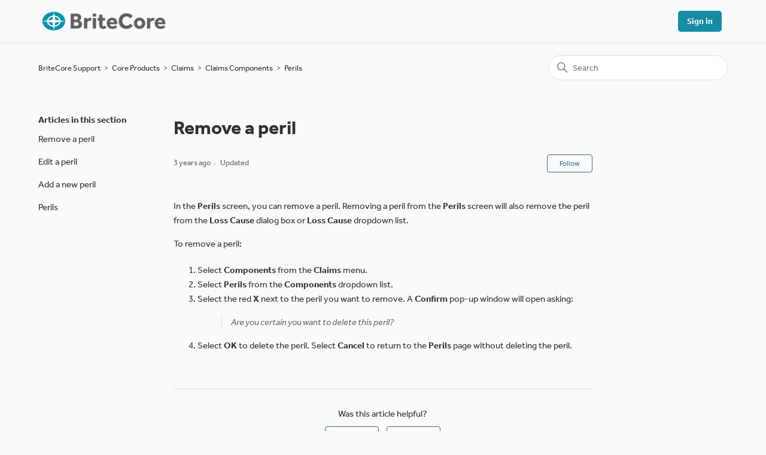

--- FILE ---
content_type: text/html; charset=utf-8
request_url: https://help.britecore.com/hc/en-us/articles/8723609762323-Remove-a-peril
body_size: 5320
content:
<!DOCTYPE html>
<html dir="ltr" lang="en-US">
<head>
  <meta charset="utf-8" />
  <!-- v26848 -->


  <title>Remove a peril &ndash; BriteCore Support</title>

  

  <meta name="description" content="In the Perils screen, you can remove a peril. Removing a peril from the Perils screen will also remove the peril from the Loss Cause..." /><meta property="og:image" content="https://help.britecore.com/hc/theming_assets/01HZKT9G7N006R78CNG0XVK8W8" />
<meta property="og:type" content="website" />
<meta property="og:site_name" content="BriteCore Support" />
<meta property="og:title" content="Remove a peril" />
<meta property="og:description" content="In the Perils screen, you can remove a peril. Removing a peril from the Perils screen will also remove the peril from the Loss Cause dialog box or Loss Cause dropdown list.
To remove a peril:

Sele..." />
<meta property="og:url" content="https://help.britecore.com/hc/en-us/articles/8723609762323-Remove-a-peril" />
<link rel="canonical" href="https://help.britecore.com/hc/en-us/articles/8723609762323-Remove-a-peril">
<link rel="alternate" hreflang="en-us" href="https://help.britecore.com/hc/en-us/articles/8723609762323-Remove-a-peril">
<link rel="alternate" hreflang="x-default" href="https://help.britecore.com/hc/en-us/articles/8723609762323-Remove-a-peril">

  <link rel="stylesheet" href="//static.zdassets.com/hc/assets/application-f34d73e002337ab267a13449ad9d7955.css" media="all" id="stylesheet" />
  <link rel="stylesheet" type="text/css" href="/hc/theming_assets/1017357/1161267/style.css?digest=46116900889235">

  <link rel="icon" type="image/x-icon" href="/hc/theming_assets/01JKBMJNM36BGD03V1JQQDMCK0">

    <script async src="https://www.googletagmanager.com/gtag/js?id=G-JQ24GRC9M0"></script>
<script>
  window.dataLayer = window.dataLayer || [];
  function gtag(){dataLayer.push(arguments);}
  gtag('js', new Date());
  gtag('config', 'G-JQ24GRC9M0');
</script>


  <meta content="width=device-width, initial-scale=1.0" name="viewport" />
<!-- Make the translated search clear button label available for use in JS -->
<!-- See buildClearSearchButton() in script.js -->
<script type="text/javascript">window.searchClearButtonLabelLocalized = "Clear search";</script>
<link rel="stylesheet" href="https://use.typekit.net/zxf1vag.css">
  
</head>
<body class="">
  
  
  

  <a class="skip-navigation" tabindex="1" href="#main-content">Skip to main content</a>
<!--<script src="//code.tidio.co/bo7eyhrazuws1mv8pweq2t7qycagdwng.js" async></script>-->
<header class="header">
  <div class="logo">
    <a title="Home" href="/hc/en-us">
      <img src="/hc/theming_assets/01HZKT9G7N006R78CNG0XVK8W8" alt="BriteCore Support Help Center home page" />
      
    </a>
  </div>

  <div class="nav-wrapper-desktop">
    <nav class="user-nav" id="user-nav">
      <ul class="user-nav-list">
        
        
         <li>
            <a class="sign-in" rel="nofollow" data-auth-action="signin" title="Opens a dialog" role="button" href="https://britecore.zendesk.com/access?brand_id=1161267&amp;return_to=https%3A%2F%2Fhelp.britecore.com%2Fhc%2Fen-us%2Farticles%2F8723609762323-Remove-a-peril">
              Sign in
            </a>
          </li>
        
      </ul>
    </nav>
    
  </div>

  <div class="nav-wrapper-mobile">
    <button class="menu-button-mobile" aria-controls="user-nav-mobile" aria-expanded="false" aria-label="Toggle navigation menu">
      
      <svg xmlns="http://www.w3.org/2000/svg" width="16" height="16" focusable="false" viewBox="0 0 16 16" class="icon-menu">
        <path fill="none" stroke="currentColor" stroke-linecap="round" d="M1.5 3.5h13m-13 4h13m-13 4h13"/>
      </svg>
    </button>
    <nav class="menu-list-mobile" id="user-nav-mobile" aria-expanded="false">
      <ul class="menu-list-mobile-items">
        
          <li class="item">
            <a role="menuitem" rel="nofollow" data-auth-action="signin" title="Opens a dialog" href="https://britecore.zendesk.com/access?brand_id=1161267&amp;return_to=https%3A%2F%2Fhelp.britecore.com%2Fhc%2Fen-us%2Farticles%2F8723609762323-Remove-a-peril">
              Sign in
            </a>
          </li>
          <li class="nav-divider"></li>
        
        <li class="item"></li>
        <li class="item"><a class="submit-a-request" role="menuitem" href="/hc/en-us/requests/new">Submit a request</a></li>
        <li class="nav-divider"></li>
        
        
      </ul>
    </nav>
  </div>

</header>


  <main role="main">
    <div class="container-divider"></div>
<div class="container">
  <nav class="sub-nav">
    <ol class="breadcrumbs">
  
    <li title="BriteCore Support">
      
        <a href="/hc/en-us">BriteCore Support</a>
      
    </li>
  
    <li title="Core Products">
      
        <a href="/hc/en-us/categories/6982917619859-Core-Products">Core Products</a>
      
    </li>
  
    <li title="Claims">
      
        <a href="/hc/en-us/sections/8116929137683-Claims">Claims</a>
      
    </li>
  
    <li title="Claims Components">
      
        <a href="/hc/en-us/sections/8286513985171-Claims-Components">Claims Components</a>
      
    </li>
  
    <li title="Perils">
      
        <a href="/hc/en-us/sections/8301002625299-Perils">Perils</a>
      
    </li>
  
</ol>

    <div class="search-container">
      <svg xmlns="http://www.w3.org/2000/svg" width="12" height="12" focusable="false" viewBox="0 0 12 12" class="search-icon" aria-hidden="true">
        <circle cx="4.5" cy="4.5" r="4" fill="none" stroke="currentColor"/>
        <path stroke="currentColor" stroke-linecap="round" d="M11 11L7.5 7.5"/>
      </svg>
      <form role="search" class="search" data-search="" action="/hc/en-us/search" accept-charset="UTF-8" method="get"><input type="hidden" name="utf8" value="&#x2713;" autocomplete="off" /><input type="hidden" name="category" id="category" value="6982917619859" autocomplete="off" />
<input type="search" name="query" id="query" placeholder="Search" aria-label="Search" /></form>
    </div>
  </nav>

  <div class="article-container" id="article-container">
    <aside class="article-sidebar" aria-labelledby="section-articles-title">
      
        <div class="collapsible-sidebar">
          <button type="button" class="collapsible-sidebar-toggle" aria-labelledby="section-articles-title" aria-expanded="false">
            <svg xmlns="http://www.w3.org/2000/svg" width="20" height="20" focusable="false" viewBox="0 0 12 12" aria-hidden="true" class="collapsible-sidebar-toggle-icon chevron-icon">
              <path fill="none" stroke="currentColor" stroke-linecap="round" d="M3 4.5l2.6 2.6c.2.2.5.2.7 0L9 4.5"/>
            </svg>
            <svg xmlns="http://www.w3.org/2000/svg" width="20" height="20" focusable="false" viewBox="0 0 12 12" aria-hidden="true" class="collapsible-sidebar-toggle-icon x-icon">
              <path stroke="currentColor" stroke-linecap="round" d="M3 9l6-6m0 6L3 3"/>
            </svg>
          </button>
          <span id="section-articles-title" class="collapsible-sidebar-title sidenav-title">
            Articles in this section
          </span>
          <div class="collapsible-sidebar-body">
            <ul>
              
                <li>
                  <a href="/hc/en-us/articles/8723609762323-Remove-a-peril" class="sidenav-item current-article">Remove a peril</a>
                </li>
              
                <li>
                  <a href="/hc/en-us/articles/8723564756115-Edit-a-peril" class="sidenav-item ">Edit a peril</a>
                </li>
              
                <li>
                  <a href="/hc/en-us/articles/8723624691091-Add-a-new-peril" class="sidenav-item ">Add a new peril</a>
                </li>
              
                <li>
                  <a href="/hc/en-us/articles/8723615667987-Perils" class="sidenav-item ">Perils</a>
                </li>
              
            </ul>
            
          </div>
        </div>
      
    </aside>

    <article id="main-content" class="article">
      <header class="article-header">
        <h1 title="Remove a peril" class="article-title">
          Remove a peril
          
        </h1>

        <div class="article-author">
          
          <div class="article-meta">
            

            <ul class="meta-group">
              
                <li class="meta-data"><time datetime="2022-12-08T16:01:00Z" title="2022-12-08T16:01:00Z" data-datetime="relative">December 08, 2022 16:01</time></li>
                <li class="meta-data">Updated</li>
              
            </ul>
          </div>
        </div>

        
          <div class="article-subscribe"><div data-helper="subscribe" data-json="{&quot;item&quot;:&quot;article&quot;,&quot;url&quot;:&quot;/hc/en-us/articles/8723609762323-Remove-a-peril/subscription.json&quot;,&quot;follow_label&quot;:&quot;Follow&quot;,&quot;unfollow_label&quot;:&quot;Unfollow&quot;,&quot;following_label&quot;:&quot;Following&quot;,&quot;can_subscribe&quot;:true,&quot;is_subscribed&quot;:false}"></div></div>
        
      </header>

      <section class="article-info">
        <div class="article-content">
          <div class="article-body"><p>In the <strong>Perils</strong> screen, you can remove a peril. Removing a peril from the <strong>Perils</strong> screen will also remove the peril from the <strong>Loss Cause</strong> dialog box or <strong>Loss Cause</strong> dropdown list.</p>
<p>To remove a peril:</p>
<ol>
<li>Select <strong>Components</strong> from the <strong>Claims</strong> menu.</li>
<li>Select <strong>Perils</strong> from the <strong>Components</strong> dropdown list.</li>
<li>Select the red <strong>X</strong> next to the peril you want to remove. A <strong>Confirm</strong> pop-up window will open asking:
<blockquote>Are you certain you want to delete this peril?</blockquote>
</li>
<li>Select <strong>OK</strong> to delete the peril. Select <strong>Cancel</strong> to return to the <strong>Perils</strong> page without deleting the peril.&nbsp;</li>
</ol></div>
          
        </div>
      </section>

      <footer>
        <div class="article-footer">
          
          
        </div>
        
          <div class="article-votes">
            <span class="article-votes-question" id="article-votes-label">Was this article helpful?</span>
            <div class="article-votes-controls" role="group" aria-labelledby="article-votes-label">
              <button type="button" class="button article-vote article-vote-up" data-auth-action="signin" aria-label="This article was helpful" aria-pressed="false">Yes</button>
              <button type="button" class="button article-vote article-vote-down" data-auth-action="signin" aria-label="This article was not helpful" aria-pressed="false">No</button>
            </div>
            <small class="article-votes-count">
              <span class="article-vote-label">0 out of 0 found this helpful</span>
            </small>
          </div>
        

        <!-- <div class="article-more-questions">
          
        </div> -->
        <div class="article-return-to-top">
          <a href="#article-container">
            Return to top
            <svg xmlns="http://www.w3.org/2000/svg" class="article-return-to-top-icon" width="20" height="20" focusable="false" viewBox="0 0 12 12" aria-hidden="true">
              <path fill="none" stroke="currentColor" stroke-linecap="round" d="M3 4.5l2.6 2.6c.2.2.5.2.7 0L9 4.5"/>
            </svg>
          </a>
        </div>
      </footer>

      <div class="article-relatives">
        
          <div data-recent-articles></div>
        
        
          
  <section class="related-articles">
    
      <h2 class="related-articles-title">Related articles</h2>
    
    <ul>
      
        <li>
          <a href="/hc/en-us/related/click?data=BAh7CjobZGVzdGluYXRpb25fYXJ0aWNsZV9pZGwrCJMFjSDvBzoYcmVmZXJyZXJfYXJ0aWNsZV9pZGwrCBM6qR%2FvBzoLbG9jYWxlSSIKZW4tdXMGOgZFVDoIdXJsSSI1L2hjL2VuLXVzL2FydGljbGVzLzg3MjM2MjQ2OTEwOTEtQWRkLWEtbmV3LXBlcmlsBjsIVDoJcmFua2kG--3c5a8f0db6d938fc259ea1dcecc97a147d03e37f" rel="nofollow">Add a new peril</a>
        </li>
      
        <li>
          <a href="/hc/en-us/related/click?data=BAh7CjobZGVzdGluYXRpb25fYXJ0aWNsZV9pZGwrCJOjDU3vBzoYcmVmZXJyZXJfYXJ0aWNsZV9pZGwrCBM6qR%2FvBzoLbG9jYWxlSSIKZW4tdXMGOgZFVDoIdXJsSSI%2BL2hjL2VuLXVzL2FydGljbGVzLzg3MjQzNzEzMTc2NTEtUG9saWNpZXMtUXVvdGVzLW92ZXJ2aWV3BjsIVDoJcmFua2kH--ffb2b34fb2f083c67fef098f898df44e62b79aa0" rel="nofollow">Policies &amp; Quotes overview</a>
        </li>
      
        <li>
          <a href="/hc/en-us/related/click?data=BAh7CjobZGVzdGluYXRpb25fYXJ0aWNsZV9pZGwrCJN8%2BhzvBzoYcmVmZXJyZXJfYXJ0aWNsZV9pZGwrCBM6qR%2FvBzoLbG9jYWxlSSIKZW4tdXMGOgZFVDoIdXJsSSIyL2hjL2VuLXVzL2FydGljbGVzLzg3MjM1NjQ3NTYxMTUtRWRpdC1hLXBlcmlsBjsIVDoJcmFua2kI--e15426c7170d3ed088414c3bebd74d6656515193" rel="nofollow">Edit a peril</a>
        </li>
      
        <li>
          <a href="/hc/en-us/related/click?data=BAh7CjobZGVzdGluYXRpb25fYXJ0aWNsZV9pZGwrCBNXAyDvBzoYcmVmZXJyZXJfYXJ0aWNsZV9pZGwrCBM6qR%2FvBzoLbG9jYWxlSSIKZW4tdXMGOgZFVDoIdXJsSSIsL2hjL2VuLXVzL2FydGljbGVzLzg3MjM2MTU2Njc5ODctUGVyaWxzBjsIVDoJcmFua2kJ--2f3c79ecae050dc90583aff44ed89bd7cf7f5f0a" rel="nofollow">Perils</a>
        </li>
      
        <li>
          <a href="/hc/en-us/related/click?data=BAh7CjobZGVzdGluYXRpb25fYXJ0aWNsZV9pZGwrCJMJVEvvBzoYcmVmZXJyZXJfYXJ0aWNsZV9pZGwrCBM6qR%2FvBzoLbG9jYWxlSSIKZW4tdXMGOgZFVDoIdXJsSSI2L2hjL2VuLXVzL2FydGljbGVzLzg3MjQzNDIzNzY4NTEtMzYwVmFsdWUtcmVwb3J0cwY7CFQ6CXJhbmtpCg%3D%3D--b37570e9735e9fbbcb18347ab61a361adebad4a0" rel="nofollow">360Value reports</a>
        </li>
      
    </ul>
  </section>


        
      </div>
      
    </article>
  </div>
</div>

  </main>

  


  <!-- / -->

  
  <script src="//static.zdassets.com/hc/assets/en-us.bbb3d4d87d0b571a9a1b.js"></script>
  

  <script type="text/javascript">
  /*

    Greetings sourcecode lurker!

    This is for internal Zendesk and legacy usage,
    we don't support or guarantee any of these values
    so please don't build stuff on top of them.

  */

  HelpCenter = {};
  HelpCenter.account = {"subdomain":"britecore","environment":"production","name":"BriteCore"};
  HelpCenter.user = {"identifier":"da39a3ee5e6b4b0d3255bfef95601890afd80709","email":null,"name":"","role":"anonymous","avatar_url":"https://assets.zendesk.com/hc/assets/default_avatar.png","is_admin":false,"organizations":[],"groups":[]};
  HelpCenter.internal = {"asset_url":"//static.zdassets.com/hc/assets/","web_widget_asset_composer_url":"https://static.zdassets.com/ekr/snippet.js","current_session":{"locale":"en-us","csrf_token":null,"shared_csrf_token":null},"usage_tracking":{"event":"article_viewed","data":"BAh7CDoLbG9jYWxlSSIKZW4tdXMGOgZFVDoPYXJ0aWNsZV9pZGwrCBM6qR/[base64]","url":"https://help.britecore.com/hc/activity"},"current_record_id":"8723609762323","current_record_url":"/hc/en-us/articles/8723609762323-Remove-a-peril","current_record_title":"Remove a peril","current_text_direction":"ltr","current_brand_id":1161267,"current_brand_name":"BriteCore","current_brand_url":"https://britecore.zendesk.com","current_brand_active":true,"current_path":"/hc/en-us/articles/8723609762323-Remove-a-peril","show_autocomplete_breadcrumbs":true,"user_info_changing_enabled":false,"has_user_profiles_enabled":false,"has_end_user_attachments":true,"user_aliases_enabled":false,"has_anonymous_kb_voting":false,"has_multi_language_help_center":true,"show_at_mentions":false,"embeddables_config":{"embeddables_web_widget":false,"embeddables_help_center_auth_enabled":false,"embeddables_connect_ipms":false},"answer_bot_subdomain":"static","gather_plan_state":"subscribed","has_article_verification":true,"has_gather":true,"has_ckeditor":false,"has_community_enabled":false,"has_community_badges":true,"has_community_post_content_tagging":false,"has_gather_content_tags":true,"has_guide_content_tags":true,"has_user_segments":true,"has_answer_bot_web_form_enabled":false,"has_garden_modals":false,"theming_cookie_key":"hc-da39a3ee5e6b4b0d3255bfef95601890afd80709-2-preview","is_preview":false,"has_search_settings_in_plan":true,"theming_api_version":2,"theming_settings":{"brand_color":"rgba(56, 108, 120, 1)","brand_text_color":"#FFFFFF","text_color":"rgba(50, 49, 50, 1)","link_color":"rgba(50, 49, 50, 1)","hover_link_color":"rgba(69, 158, 185, 1)","visited_link_color":"rgba(56, 108, 120, 1)","background_color":"rgba(248, 250, 252, 1)","heading_font":"-apple-system, BlinkMacSystemFont, 'Segoe UI', Helvetica, Arial, sans-serif","text_font":"-apple-system, BlinkMacSystemFont, 'Segoe UI', Helvetica, Arial, sans-serif","logo":"/hc/theming_assets/01HZKT9G7N006R78CNG0XVK8W8","show_brand_name":false,"favicon":"/hc/theming_assets/01JKBMJNM36BGD03V1JQQDMCK0","homepage_background_image":"/hc/theming_assets/01HZKT9GHB2W16J8H100V05DEP","community_background_image":"/hc/theming_assets/01HZKT9GS6BY8MQ0ZBSY6KCWY3","community_image":"/hc/theming_assets/01HZKT9GXJ0GQ3VX2N902J0RFN","instant_search":true,"scoped_kb_search":true,"scoped_community_search":true,"show_recent_activity":false,"show_articles_in_section":true,"show_article_author":false,"show_article_comments":false,"show_follow_article":true,"show_recently_viewed_articles":true,"show_related_articles":true,"show_article_sharing":false,"show_follow_section":true,"show_follow_post":true,"show_post_sharing":false,"show_follow_topic":true},"has_pci_credit_card_custom_field":true,"help_center_restricted":false,"is_assuming_someone_else":false,"flash_messages":[],"user_photo_editing_enabled":true,"user_preferred_locale":"en-us","base_locale":"en-us","login_url":"https://britecore.zendesk.com/access?brand_id=1161267\u0026return_to=https%3A%2F%2Fhelp.britecore.com%2Fhc%2Fen-us%2Farticles%2F8723609762323-Remove-a-peril","has_alternate_templates":true,"has_custom_statuses_enabled":true,"has_hc_generative_answers_setting_enabled":true,"has_generative_search_with_zgpt_enabled":false,"has_suggested_initial_questions_enabled":false,"has_guide_service_catalog":true,"has_service_catalog_search_poc":false,"has_service_catalog_itam":false,"has_csat_reverse_2_scale_in_mobile":false,"has_knowledge_navigation":false,"has_unified_navigation":false,"has_unified_navigation_eap_access":false,"has_csat_bet365_branding":false,"version":"v26848","dev_mode":false};
</script>

  
  
  <script src="//static.zdassets.com/hc/assets/hc_enduser-be182e02d9d03985cf4f06a89a977e3d.js"></script>
  <script type="text/javascript" src="/hc/theming_assets/1017357/1161267/script.js?digest=46116900889235"></script>
  
</body>
</html>